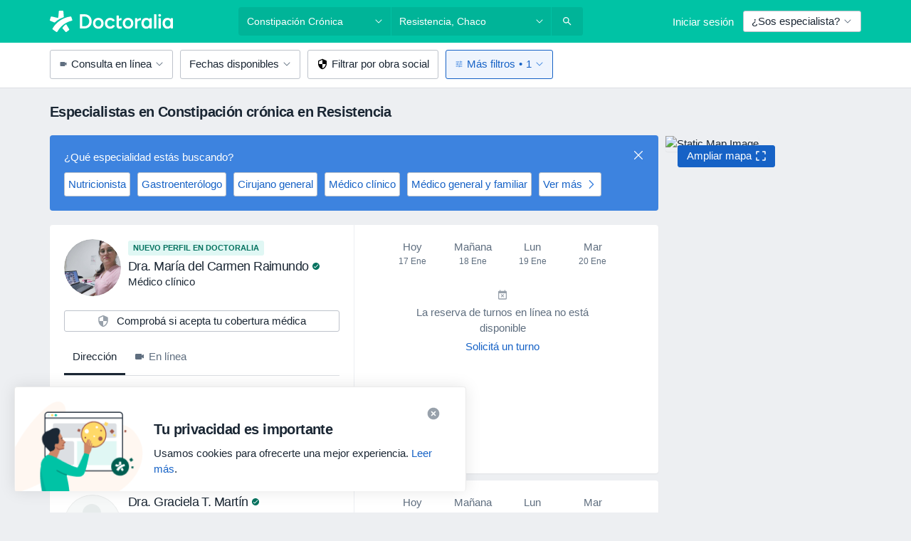

--- FILE ---
content_type: text/javascript; charset=utf-8
request_url: https://platform.docplanner.com/js/Config-ar-chunk-5af2020a.js
body_size: 350
content:
"use strict";(self.webpackChunkmonolith_app=self.webpackChunkmonolith_app||[]).push([[18599],{90979:function(a){a.exports=JSON.parse('{"pricingLandingRowsConfig":{"teleregistration":{"isPremium":null},"voicemail":{"isPremium":null}},"agendaLanding":{"unansweredCall":{"isHidden":true}},"downloadPatientAppDynamicLink":{"homepage":"https://patientapp.doctoraliar.com/?link=https%3A%2F%2Fwww.doctoraliar.com%2F%3Flink_id%3Dbanner_homepage&apn=com.doctoraliar&ibi=com.doctoraliar&isi=1471977166&efr=false&utm_source=marketplace&utm_medium=banner&utm_campaign=download_app","listing":"https://patientapp.doctoraliar.com/?link=https%3A%2F%2Fwww.doctoraliar.com%2F%3Flink_id%3Dbanner_doctor_list&apn=com.doctoraliar&ibi=com.doctoraliar&isi=1471977166&efr=false&utm_source=marketplace&utm_medium=banner&utm_campaign=download_app_from_listing"},"patientAppBannerIllustration":"patient-app-es","patientAppFirebaseData":{"mt":"8","pt":"824801","countryBasedDomain":"doctoraliar.com","apn":"com.doctoraliar","ibi":"com.doctoraliar","isi":"1471977166"}}')}}]);
